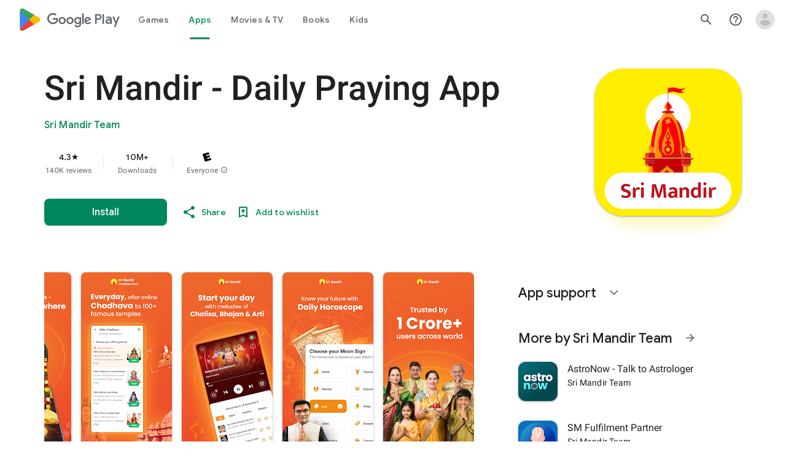

--- FILE ---
content_type: text/plain; charset=utf-8
request_url: https://play.google.com/play/log?format=json&authuser&proto_v2=true
body_size: -435
content:
["900000","1768552458347"]